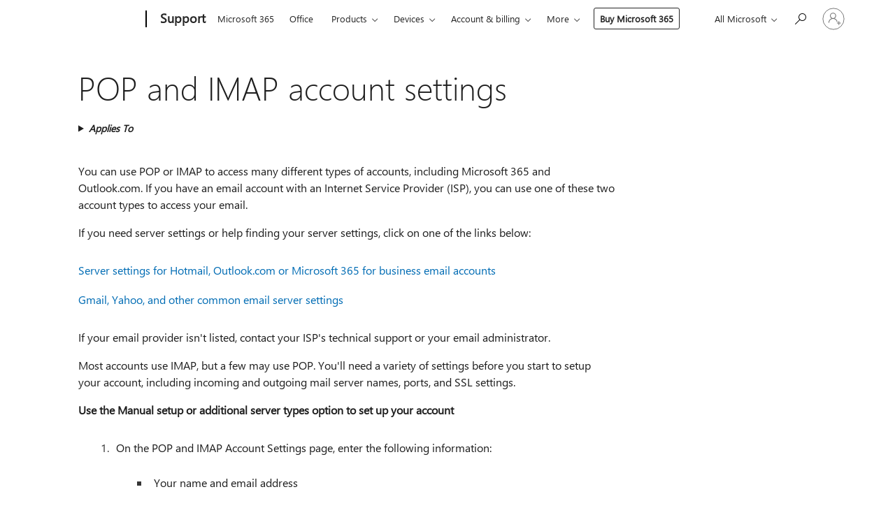

--- FILE ---
content_type: text/html; charset=utf-8
request_url: https://login.microsoftonline.com/common/oauth2/v2.0/authorize?client_id=ee272b19-4411-433f-8f28-5c13cb6fd407&redirect_uri=https%3A%2F%2Fsupport.microsoft.com%2Fsignin-oidc&response_type=code%20id_token&scope=openid%20profile%20offline_access&response_mode=form_post&nonce=639046160277503702.ZDYyNzk5OTMtM2U1NC00YWFmLWI2YWUtNjdjYWU3NDM2OTc3NzFjMzlhNmEtNzFjZC00MDY4LTkyNDctYTgxN2ZkMzU1Yjcy&prompt=none&nopa=2&state=CfDJ8MF9taR5d3RHoynoKQkxN0Dg23bDbHqX03e3byhf91gv9tpLOEsMm91HA1nIY2A0lViIf51275dvBf3h7B0v6ZQb99N9Bn_MJcec8PittzvmpHtKAatRlkZd3jplrkTUWExz6FQBUCvd7yy63PXK9RGqu_9ZTLf3ISbIfV2RgxbV4fowRnagWvJ8Vsp3mmIxOJP9xitno4HEbRH1qYG6CYf2vLD3rDb9Bmw2T1wqeZCISz495rasbdddELuC3NatijciRxzlvhMXi5zou9yjk-HbbSiPNxl_11G9YQmeJU00mEu07SpivyaZvej_lsfva3qvIGoMXHdf2bDWe2JaQxraB1iLbw50uce4a2qrdGoq&x-client-SKU=ID_NET6_0&x-client-ver=8.12.1.0&sso_reload=true
body_size: 10083
content:


<!-- Copyright (C) Microsoft Corporation. All rights reserved. -->
<!DOCTYPE html>
<html>
<head>
    <title>Redirecting</title>
    <meta http-equiv="Content-Type" content="text/html; charset=UTF-8">
    <meta http-equiv="X-UA-Compatible" content="IE=edge">
    <meta name="viewport" content="width=device-width, initial-scale=1.0, maximum-scale=2.0, user-scalable=yes">
    <meta http-equiv="Pragma" content="no-cache">
    <meta http-equiv="Expires" content="-1">
    <meta name="PageID" content="FetchSessions" />
    <meta name="SiteID" content="" />
    <meta name="ReqLC" content="1033" />
    <meta name="LocLC" content="en-US" />

    
<meta name="robots" content="none" />

<script type="text/javascript" nonce='ASjiYpkgNv_6S17ehYo8_A'>//<![CDATA[
$Config={"urlGetCredentialType":"https://login.microsoftonline.com/common/GetCredentialType?mkt=en-US","urlGoToAADError":"https://login.live.com/oauth20_authorize.srf?client_id=ee272b19-4411-433f-8f28-5c13cb6fd407\u0026scope=openid+profile+offline_access\u0026redirect_uri=https%3a%2f%2fsupport.microsoft.com%2fsignin-oidc\u0026response_type=code+id_token\u0026state=[base64]\u0026response_mode=form_post\u0026nonce=639046160277503702.ZDYyNzk5OTMtM2U1NC00YWFmLWI2YWUtNjdjYWU3NDM2OTc3NzFjMzlhNmEtNzFjZC00MDY4LTkyNDctYTgxN2ZkMzU1Yjcy\u0026prompt=none\u0026x-client-SKU=ID_NET6_0\u0026x-client-Ver=8.12.1.0\u0026uaid=0b5d2d18601d46fba921633114c363ae\u0026msproxy=1\u0026issuer=mso\u0026tenant=common\u0026ui_locales=en-US\u0026epctrc=cttSIWq1Rf3k5YCHrhGxydi9TvXtJfjSP26i6zJBlXE%3d5%3a1%3aCANARY%3aUfJbbMwHC6pStmduhTsASSF9mwzgnLsZRkKCW82hGVM%3d\u0026epct=[base64]\u0026jshs=0\u0026nopa=2","urlAppError":"https://support.microsoft.com/signin-oidc","oAppRedirectErrorPostParams":{"error":"interaction_required","error_description":"Session information is not sufficient for single-sign-on.","state":"[base64]"},"iMaxStackForKnockoutAsyncComponents":10000,"fShowButtons":true,"urlCdn":"https://aadcdn.msauth.net/shared/1.0/","urlDefaultFavicon":"https://aadcdn.msauth.net/shared/1.0/content/images/favicon_a_eupayfgghqiai7k9sol6lg2.ico","urlPost":"/common/login","iPawnIcon":0,"sPOST_Username":"","fEnableNumberMatching":true,"sFT":"[base64]","sFTName":"flowToken","sCtx":"[base64]","fEnableOneDSClientTelemetry":true,"dynamicTenantBranding":null,"staticTenantBranding":null,"oAppCobranding":{},"iBackgroundImage":4,"arrSessions":[],"urlMsaStaticMeControl":"https://login.live.com/Me.htm?v=3","fApplicationInsightsEnabled":false,"iApplicationInsightsEnabledPercentage":0,"urlSetDebugMode":"https://login.microsoftonline.com/common/debugmode","fEnableCssAnimation":true,"fDisableAnimationIfAnimationEndUnsupported":true,"fSsoFeasible":true,"fAllowGrayOutLightBox":true,"fProvideV2SsoImprovements":true,"fUseMsaSessionState":true,"fIsRemoteNGCSupported":true,"urlLogin":"https://login.microsoftonline.com/common/reprocess?ctx=[base64]","urlDssoStatus":"https://login.microsoftonline.com/common/instrumentation/dssostatus","iSessionPullType":3,"fUseSameSite":true,"iAllowedIdentities":2,"isGlobalTenant":true,"uiflavor":1001,"fShouldPlatformKeyBeSuppressed":true,"fLoadStringCustomizationPromises":true,"fUseAlternateTextForSwitchToCredPickerLink":true,"fOfflineAccountVisible":false,"fEnableUserStateFix":true,"fShowAccessPassPeek":true,"fUpdateSessionPollingLogic":true,"fEnableShowPickerCredObservable":true,"fFetchSessionsSkipDsso":true,"fIsCiamUserFlowUxNewLogicEnabled":true,"fUseNonMicrosoftDefaultBrandingForCiam":true,"sCompanyDisplayName":"Microsoft Services","fRemoveCustomCss":true,"fFixUICrashForApiRequestHandler":true,"fShowUpdatedKoreanPrivacyFooter":true,"fUsePostCssHotfix":true,"fFixUserFlowBranding":true,"fEnablePasskeyNullFix":true,"fEnableRefreshCookiesFix":true,"fEnableWebNativeBridgeInterstitialUx":true,"fEnableWindowParentingFix":true,"fEnableNativeBridgeErrors":true,"urlAcmaServerPath":"https://login.microsoftonline.com","sTenantId":"common","sMkt":"en-US","fIsDesktop":true,"fUpdateConfigInit":true,"fLogDisallowedCssProperties":true,"fDisallowExternalFonts":true,"scid":1013,"hpgact":1800,"hpgid":7,"apiCanary":"[base64]","canary":"cttSIWq1Rf3k5YCHrhGxydi9TvXtJfjSP26i6zJBlXE=5:1:CANARY:UfJbbMwHC6pStmduhTsASSF9mwzgnLsZRkKCW82hGVM=","sCanaryTokenName":"canary","fSkipRenderingNewCanaryToken":false,"fEnableNewCsrfProtection":true,"correlationId":"0b5d2d18-601d-46fb-a921-633114c363ae","sessionId":"9f19f334-6d3f-4c56-9829-094861931700","sRingId":"R6","locale":{"mkt":"en-US","lcid":1033},"slMaxRetry":2,"slReportFailure":true,"strings":{"desktopsso":{"authenticatingmessage":"Trying to sign you in"}},"enums":{"ClientMetricsModes":{"None":0,"SubmitOnPost":1,"SubmitOnRedirect":2,"InstrumentPlt":4}},"urls":{"instr":{"pageload":"https://login.microsoftonline.com/common/instrumentation/reportpageload","dssostatus":"https://login.microsoftonline.com/common/instrumentation/dssostatus"}},"browser":{"ltr":1,"Chrome":1,"_Mac":1,"_M131":1,"_D0":1,"Full":1,"RE_WebKit":1,"b":{"name":"Chrome","major":131,"minor":0},"os":{"name":"OSX","version":"10.15.7"},"V":"131.0"},"watson":{"url":"/common/handlers/watson","bundle":"https://aadcdn.msauth.net/ests/2.1/content/cdnbundles/watson.min_q5ptmu8aniymd4ftuqdkda2.js","sbundle":"https://aadcdn.msauth.net/ests/2.1/content/cdnbundles/watsonsupportwithjquery.3.5.min_dc940oomzau4rsu8qesnvg2.js","fbundle":"https://aadcdn.msauth.net/ests/2.1/content/cdnbundles/frameworksupport.min_oadrnc13magb009k4d20lg2.js","resetErrorPeriod":5,"maxCorsErrors":-1,"maxInjectErrors":5,"maxErrors":10,"maxTotalErrors":3,"expSrcs":["https://login.microsoftonline.com","https://aadcdn.msauth.net/","https://aadcdn.msftauth.net/",".login.microsoftonline.com"],"envErrorRedirect":true,"envErrorUrl":"/common/handlers/enverror"},"loader":{"cdnRoots":["https://aadcdn.msauth.net/","https://aadcdn.msftauth.net/"],"logByThrowing":true},"serverDetails":{"slc":"ProdSlices","dc":"SCUS","ri":"SA2XXXX","ver":{"v":[2,1,23173,3]},"rt":"2026-01-21T18:13:49","et":21},"clientEvents":{"enabled":true,"telemetryEnabled":true,"useOneDSEventApi":true,"flush":60000,"autoPost":true,"autoPostDelay":1000,"minEvents":1,"maxEvents":1,"pltDelay":500,"appInsightsConfig":{"instrumentationKey":"69adc3c768bd4dc08c19416121249fcc-66f1668a-797b-4249-95e3-6c6651768c28-7293","webAnalyticsConfiguration":{"autoCapture":{"jsError":true}}},"defaultEventName":"IDUX_ESTSClientTelemetryEvent_WebWatson","serviceID":3,"endpointUrl":""},"fApplyAsciiRegexOnInput":true,"country":"US","fBreakBrandingSigninString":true,"bsso":{"states":{"START":"start","INPROGRESS":"in-progress","END":"end","END_SSO":"end-sso","END_USERS":"end-users"},"nonce":"AwABEgEAAAADAOz_BQD0_3oIVkSJYNw0ExCokDcQlC9tuU2MBtEETY9Le3vbrtqnli_hiq32nLsNwAvjFPuQylZdxTzA884iRPShxWFtHS8gAA","overallTimeoutMs":4000,"telemetry":{"type":"ChromeSsoTelemetry","nonce":"AwABDwEAAAADAOz_BQD0_wsOl6vsAUiEsv4VueNfJB3g_WF_i_dbpnzji1OZXNPLX3IJ87G72E6v2CohzlIO1HlL-40_p3ieBxYl1l03dBSMJ4CwCjNcsKifB_eQKv-zIAA","reportStates":[]},"redirectEndStates":["end"],"cookieNames":{"aadSso":"AADSSO","winSso":"ESTSSSO","ssoTiles":"ESTSSSOTILES","ssoPulled":"SSOCOOKIEPULLED","userList":"ESTSUSERLIST"},"type":"chrome","reason":"Pull suppressed because it was already attempted and the current URL was reloaded."},"urlNoCookies":"https://login.microsoftonline.com/cookiesdisabled","fTrimChromeBssoUrl":true,"inlineMode":5,"fShowCopyDebugDetailsLink":true,"fTenantBrandingCdnAddEventHandlers":true,"fAddTryCatchForIFrameRedirects":true};
//]]></script> 
<script type="text/javascript" nonce='ASjiYpkgNv_6S17ehYo8_A'>//<![CDATA[
!function(){var e=window,r=e.$Debug=e.$Debug||{},t=e.$Config||{};if(!r.appendLog){var n=[],o=0;r.appendLog=function(e){var r=t.maxDebugLog||25,i=(new Date).toUTCString()+":"+e;n.push(o+":"+i),n.length>r&&n.shift(),o++},r.getLogs=function(){return n}}}(),function(){function e(e,r){function t(i){var a=e[i];if(i<n-1){return void(o.r[a]?t(i+1):o.when(a,function(){t(i+1)}))}r(a)}var n=e.length;t(0)}function r(e,r,i){function a(){var e=!!s.method,o=e?s.method:i[0],a=s.extraArgs||[],u=n.$WebWatson;try{
var c=t(i,!e);if(a&&a.length>0){for(var d=a.length,l=0;l<d;l++){c.push(a[l])}}o.apply(r,c)}catch(e){return void(u&&u.submitFromException&&u.submitFromException(e))}}var s=o.r&&o.r[e];return r=r||this,s&&(s.skipTimeout?a():n.setTimeout(a,0)),s}function t(e,r){return Array.prototype.slice.call(e,r?1:0)}var n=window;n.$Do||(n.$Do={"q":[],"r":[],"removeItems":[],"lock":0,"o":[]});var o=n.$Do;o.when=function(t,n){function i(e){r(e,a,s)||o.q.push({"id":e,"c":a,"a":s})}var a=0,s=[],u=1;"function"==typeof n||(a=n,
u=2);for(var c=u;c<arguments.length;c++){s.push(arguments[c])}t instanceof Array?e(t,i):i(t)},o.register=function(e,t,n){if(!o.r[e]){o.o.push(e);var i={};if(t&&(i.method=t),n&&(i.skipTimeout=n),arguments&&arguments.length>3){i.extraArgs=[];for(var a=3;a<arguments.length;a++){i.extraArgs.push(arguments[a])}}o.r[e]=i,o.lock++;try{for(var s=0;s<o.q.length;s++){var u=o.q[s];u.id==e&&r(e,u.c,u.a)&&o.removeItems.push(u)}}catch(e){throw e}finally{if(0===--o.lock){for(var c=0;c<o.removeItems.length;c++){
for(var d=o.removeItems[c],l=0;l<o.q.length;l++){if(o.q[l]===d){o.q.splice(l,1);break}}}o.removeItems=[]}}}},o.unregister=function(e){o.r[e]&&delete o.r[e]}}(),function(e,r){function t(){if(!a){if(!r.body){return void setTimeout(t)}a=!0,e.$Do.register("doc.ready",0,!0)}}function n(){if(!s){if(!r.body){return void setTimeout(n)}t(),s=!0,e.$Do.register("doc.load",0,!0),i()}}function o(e){(r.addEventListener||"load"===e.type||"complete"===r.readyState)&&t()}function i(){
r.addEventListener?(r.removeEventListener("DOMContentLoaded",o,!1),e.removeEventListener("load",n,!1)):r.attachEvent&&(r.detachEvent("onreadystatechange",o),e.detachEvent("onload",n))}var a=!1,s=!1;if("complete"===r.readyState){return void setTimeout(n)}!function(){r.addEventListener?(r.addEventListener("DOMContentLoaded",o,!1),e.addEventListener("load",n,!1)):r.attachEvent&&(r.attachEvent("onreadystatechange",o),e.attachEvent("onload",n))}()}(window,document),function(){function e(){
return f.$Config||f.ServerData||{}}function r(e,r){var t=f.$Debug;t&&t.appendLog&&(r&&(e+=" '"+(r.src||r.href||"")+"'",e+=", id:"+(r.id||""),e+=", async:"+(r.async||""),e+=", defer:"+(r.defer||"")),t.appendLog(e))}function t(){var e=f.$B;if(void 0===d){if(e){d=e.IE}else{var r=f.navigator.userAgent;d=-1!==r.indexOf("MSIE ")||-1!==r.indexOf("Trident/")}}return d}function n(){var e=f.$B;if(void 0===l){if(e){l=e.RE_Edge}else{var r=f.navigator.userAgent;l=-1!==r.indexOf("Edge")}}return l}function o(e){
var r=e.indexOf("?"),t=r>-1?r:e.length,n=e.lastIndexOf(".",t);return e.substring(n,n+v.length).toLowerCase()===v}function i(){var r=e();return(r.loader||{}).slReportFailure||r.slReportFailure||!1}function a(){return(e().loader||{}).redirectToErrorPageOnLoadFailure||!1}function s(){return(e().loader||{}).logByThrowing||!1}function u(e){if(!t()&&!n()){return!1}var r=e.src||e.href||"";if(!r){return!0}if(o(r)){var i,a,s;try{i=e.sheet,a=i&&i.cssRules,s=!1}catch(e){s=!0}if(i&&!a&&s){return!0}
if(i&&a&&0===a.length){return!0}}return!1}function c(){function t(e){g.getElementsByTagName("head")[0].appendChild(e)}function n(e,r,t,n){var u=null;return u=o(e)?i(e):"script"===n.toLowerCase()?a(e):s(e,n),r&&(u.id=r),"function"==typeof u.setAttribute&&(u.setAttribute("crossorigin","anonymous"),t&&"string"==typeof t&&u.setAttribute("integrity",t)),u}function i(e){var r=g.createElement("link");return r.rel="stylesheet",r.type="text/css",r.href=e,r}function a(e){
var r=g.createElement("script"),t=g.querySelector("script[nonce]");if(r.type="text/javascript",r.src=e,r.defer=!1,r.async=!1,t){var n=t.nonce||t.getAttribute("nonce");r.setAttribute("nonce",n)}return r}function s(e,r){var t=g.createElement(r);return t.src=e,t}function d(e,r){if(e&&e.length>0&&r){for(var t=0;t<e.length;t++){if(-1!==r.indexOf(e[t])){return!0}}}return!1}function l(r){if(e().fTenantBrandingCdnAddEventHandlers){var t=d(E,r)?E:b;if(!(t&&t.length>1)){return r}for(var n=0;n<t.length;n++){
if(-1!==r.indexOf(t[n])){var o=t[n+1<t.length?n+1:0],i=r.substring(t[n].length);return"https://"!==t[n].substring(0,"https://".length)&&(o="https://"+o,i=i.substring("https://".length)),o+i}}return r}if(!(b&&b.length>1)){return r}for(var a=0;a<b.length;a++){if(0===r.indexOf(b[a])){return b[a+1<b.length?a+1:0]+r.substring(b[a].length)}}return r}function f(e,t,n,o){if(r("[$Loader]: "+(L.failMessage||"Failed"),o),w[e].retry<y){return w[e].retry++,h(e,t,n),void c._ReportFailure(w[e].retry,w[e].srcPath)}n&&n()}
function v(e,t,n,o){if(u(o)){return f(e,t,n,o)}r("[$Loader]: "+(L.successMessage||"Loaded"),o),h(e+1,t,n);var i=w[e].onSuccess;"function"==typeof i&&i(w[e].srcPath)}function h(e,o,i){if(e<w.length){var a=w[e];if(!a||!a.srcPath){return void h(e+1,o,i)}a.retry>0&&(a.srcPath=l(a.srcPath),a.origId||(a.origId=a.id),a.id=a.origId+"_Retry_"+a.retry);var s=n(a.srcPath,a.id,a.integrity,a.tagName);s.onload=function(){v(e,o,i,s)},s.onerror=function(){f(e,o,i,s)},s.onreadystatechange=function(){
"loaded"===s.readyState?setTimeout(function(){v(e,o,i,s)},500):"complete"===s.readyState&&v(e,o,i,s)},t(s),r("[$Loader]: Loading '"+(a.srcPath||"")+"', id:"+(a.id||""))}else{o&&o()}}var p=e(),y=p.slMaxRetry||2,m=p.loader||{},b=m.cdnRoots||[],E=m.tenantBrandingCdnRoots||[],L=this,w=[];L.retryOnError=!0,L.successMessage="Loaded",L.failMessage="Error",L.Add=function(e,r,t,n,o,i){e&&w.push({"srcPath":e,"id":r,"retry":n||0,"integrity":t,"tagName":o||"script","onSuccess":i})},L.AddForReload=function(e,r){
var t=e.src||e.href||"";L.Add(t,"AddForReload",e.integrity,1,e.tagName,r)},L.AddIf=function(e,r,t){e&&L.Add(r,t)},L.Load=function(e,r){h(0,e,r)}}var d,l,f=window,g=f.document,v=".css";c.On=function(e,r,t){if(!e){throw"The target element must be provided and cannot be null."}r?c.OnError(e,t):c.OnSuccess(e,t)},c.OnSuccess=function(e,t){if(!e){throw"The target element must be provided and cannot be null."}if(u(e)){return c.OnError(e,t)}var n=e.src||e.href||"",o=i(),s=a();r("[$Loader]: Loaded",e);var d=new c
;d.failMessage="Reload Failed",d.successMessage="Reload Success",d.Load(null,function(){if(o){throw"Unexpected state. ResourceLoader.Load() failed despite initial load success. ['"+n+"']"}s&&(document.location.href="/error.aspx?err=504")})},c.OnError=function(e,t){var n=e.src||e.href||"",o=i(),s=a();if(!e){throw"The target element must be provided and cannot be null."}r("[$Loader]: Failed",e);var u=new c;u.failMessage="Reload Failed",u.successMessage="Reload Success",u.AddForReload(e,t),
u.Load(null,function(){if(o){throw"Failed to load external resource ['"+n+"']"}s&&(document.location.href="/error.aspx?err=504")}),c._ReportFailure(0,n)},c._ReportFailure=function(e,r){if(s()&&!t()){throw"[Retry "+e+"] Failed to load external resource ['"+r+"'], reloading from fallback CDN endpoint"}},f.$Loader=c}(),function(){function e(){if(!E){var e=new h.$Loader;e.AddIf(!h.jQuery,y.sbundle,"WebWatson_DemandSupport"),y.sbundle=null,delete y.sbundle,e.AddIf(!h.$Api,y.fbundle,"WebWatson_DemandFramework"),
y.fbundle=null,delete y.fbundle,e.Add(y.bundle,"WebWatson_DemandLoaded"),e.Load(r,t),E=!0}}function r(){if(h.$WebWatson){if(h.$WebWatson.isProxy){return void t()}m.when("$WebWatson.full",function(){for(;b.length>0;){var e=b.shift();e&&h.$WebWatson[e.cmdName].apply(h.$WebWatson,e.args)}})}}function t(){if(!h.$WebWatson||h.$WebWatson.isProxy){if(!L&&JSON){try{var e=new XMLHttpRequest;e.open("POST",y.url),e.setRequestHeader("Accept","application/json"),
e.setRequestHeader("Content-Type","application/json; charset=UTF-8"),e.setRequestHeader("canary",p.apiCanary),e.setRequestHeader("client-request-id",p.correlationId),e.setRequestHeader("hpgid",p.hpgid||0),e.setRequestHeader("hpgact",p.hpgact||0);for(var r=-1,t=0;t<b.length;t++){if("submit"===b[t].cmdName){r=t;break}}var o=b[r]?b[r].args||[]:[],i={"sr":y.sr,"ec":"Failed to load external resource [Core Watson files]","wec":55,"idx":1,"pn":p.pgid||"","sc":p.scid||0,"hpg":p.hpgid||0,
"msg":"Failed to load external resource [Core Watson files]","url":o[1]||"","ln":0,"ad":0,"an":!1,"cs":"","sd":p.serverDetails,"ls":null,"diag":v(y)};e.send(JSON.stringify(i))}catch(e){}L=!0}y.loadErrorUrl&&window.location.assign(y.loadErrorUrl)}n()}function n(){b=[],h.$WebWatson=null}function o(r){return function(){var t=arguments;b.push({"cmdName":r,"args":t}),e()}}function i(){var e=["foundException","resetException","submit"],r=this;r.isProxy=!0;for(var t=e.length,n=0;n<t;n++){var i=e[n];i&&(r[i]=o(i))}
}function a(e,r,t,n,o,i,a){var s=h.event;return i||(i=l(o||s,a?a+2:2)),h.$Debug&&h.$Debug.appendLog&&h.$Debug.appendLog("[WebWatson]:"+(e||"")+" in "+(r||"")+" @ "+(t||"??")),$.submit(e,r,t,n,o||s,i,a)}function s(e,r){return{"signature":e,"args":r,"toString":function(){return this.signature}}}function u(e){for(var r=[],t=e.split("\n"),n=0;n<t.length;n++){r.push(s(t[n],[]))}return r}function c(e){for(var r=[],t=e.split("\n"),n=0;n<t.length;n++){var o=s(t[n],[]);t[n+1]&&(o.signature+="@"+t[n+1],n++),r.push(o)
}return r}function d(e){if(!e){return null}try{if(e.stack){return u(e.stack)}if(e.error){if(e.error.stack){return u(e.error.stack)}}else if(window.opera&&e.message){return c(e.message)}}catch(e){}return null}function l(e,r){var t=[];try{for(var n=arguments.callee;r>0;){n=n?n.caller:n,r--}for(var o=0;n&&o<w;){var i="InvalidMethod()";try{i=n.toString()}catch(e){}var a=[],u=n.args||n.arguments;if(u){for(var c=0;c<u.length;c++){a[c]=u[c]}}t.push(s(i,a)),n=n.caller,o++}}catch(e){t.push(s(e.toString(),[]))}
var l=d(e);return l&&(t.push(s("--- Error Event Stack -----------------",[])),t=t.concat(l)),t}function f(e){if(e){try{var r=/function (.{1,})\(/,t=r.exec(e.constructor.toString());return t&&t.length>1?t[1]:""}catch(e){}}return""}function g(e){if(e){try{if("string"!=typeof e&&JSON&&JSON.stringify){var r=f(e),t=JSON.stringify(e);return t&&"{}"!==t||(e.error&&(e=e.error,r=f(e)),(t=JSON.stringify(e))&&"{}"!==t||(t=e.toString())),r+":"+t}}catch(e){}}return""+(e||"")}function v(e){var r=[];try{
if(jQuery?(r.push("jQuery v:"+jQuery().jquery),jQuery.easing?r.push("jQuery.easing:"+JSON.stringify(jQuery.easing)):r.push("jQuery.easing is not defined")):r.push("jQuery is not defined"),e&&e.expectedVersion&&r.push("Expected jQuery v:"+e.expectedVersion),m){var t,n="";for(t=0;t<m.o.length;t++){n+=m.o[t]+";"}for(r.push("$Do.o["+n+"]"),n="",t=0;t<m.q.length;t++){n+=m.q[t].id+";"}r.push("$Do.q["+n+"]")}if(h.$Debug&&h.$Debug.getLogs){var o=h.$Debug.getLogs();o&&o.length>0&&(r=r.concat(o))}if(b){
for(var i=0;i<b.length;i++){var a=b[i];if(a&&"submit"===a.cmdName){try{if(JSON&&JSON.stringify){var s=JSON.stringify(a);s&&r.push(s)}}catch(e){r.push(g(e))}}}}}catch(e){r.push(g(e))}return r}var h=window,p=h.$Config||{},y=p.watson,m=h.$Do;if(!h.$WebWatson&&y){var b=[],E=!1,L=!1,w=10,$=h.$WebWatson=new i;$.CB={},$._orgErrorHandler=h.onerror,h.onerror=a,$.errorHooked=!0,m.when("jQuery.version",function(e){y.expectedVersion=e}),m.register("$WebWatson")}}(),function(){function e(e,r){
for(var t=r.split("."),n=t.length,o=0;o<n&&null!==e&&void 0!==e;){e=e[t[o++]]}return e}function r(r){var t=null;return null===u&&(u=e(i,"Constants")),null!==u&&r&&(t=e(u,r)),null===t||void 0===t?"":t.toString()}function t(t){var n=null;return null===a&&(a=e(i,"$Config.strings")),null!==a&&t&&(n=e(a,t.toLowerCase())),null!==n&&void 0!==n||(n=r(t)),null===n||void 0===n?"":n.toString()}function n(e,r){var n=null;return e&&r&&r[e]&&(n=t("errors."+r[e])),n||(n=t("errors."+e)),n||(n=t("errors."+c)),n||(n=t(c)),n}
function o(t){var n=null;return null===s&&(s=e(i,"$Config.urls")),null!==s&&t&&(n=e(s,t.toLowerCase())),null!==n&&void 0!==n||(n=r(t)),null===n||void 0===n?"":n.toString()}var i=window,a=null,s=null,u=null,c="GENERIC_ERROR";i.GetString=t,i.GetErrorString=n,i.GetUrl=o}(),function(){var e=window,r=e.$Config||{};e.$B=r.browser||{}}(),function(){function e(e,r,t){e&&e.addEventListener?e.addEventListener(r,t):e&&e.attachEvent&&e.attachEvent("on"+r,t)}function r(r,t){e(document.getElementById(r),"click",t)}
function t(r,t){var n=document.getElementsByName(r);n&&n.length>0&&e(n[0],"click",t)}var n=window;n.AddListener=e,n.ClickEventListenerById=r,n.ClickEventListenerByName=t}();
//]]></script> 
<script type="text/javascript" nonce='ASjiYpkgNv_6S17ehYo8_A'>//<![CDATA[
!function(t,e){!function(){var n=e.getElementsByTagName("head")[0];n&&n.addEventListener&&(n.addEventListener("error",function(e){null!==e.target&&"cdn"===e.target.getAttribute("data-loader")&&t.$Loader.OnError(e.target)},!0),n.addEventListener("load",function(e){null!==e.target&&"cdn"===e.target.getAttribute("data-loader")&&t.$Loader.OnSuccess(e.target)},!0))}()}(window,document);
//]]></script>
    <script type="text/javascript" nonce='ASjiYpkgNv_6S17ehYo8_A'>
        ServerData = $Config;
    </script>

    <script data-loader="cdn" crossorigin="anonymous" src="https://aadcdn.msauth.net/shared/1.0/content/js/FetchSessions_Core_Zrgqf3NDZY6QoRSGjvZAAQ2.js" integrity='sha384-ZiCm7FNkvHCzGABuQsNqI+NbQpuukT8O8DH+5NRo+GBSrdhUPzoMJLcFvVj8ky+R' nonce='ASjiYpkgNv_6S17ehYo8_A'></script>

</head>
<body data-bind="defineGlobals: ServerData" style="display: none">
</body>
</html>